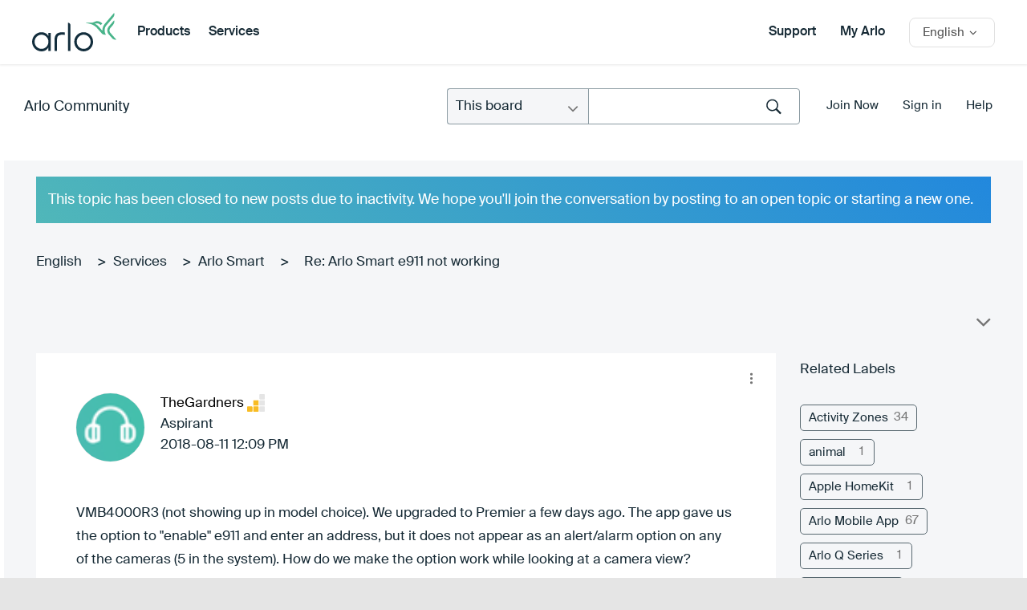

--- FILE ---
content_type: text/html; charset=UTF-8
request_url: https://community.arlo.com/t5/Arlo-Smart/Arlo-Smart-e911-not-working/m-p/1624783
body_size: 1872
content:
<!DOCTYPE html>
<html lang="en">
<head>
    <meta charset="utf-8">
    <meta name="viewport" content="width=device-width, initial-scale=1">
    <title></title>
    <style>
        body {
            font-family: "Arial";
        }
    </style>
    <script type="text/javascript">
    window.awsWafCookieDomainList = [];
    window.gokuProps = {
"key":"AQIDAHjcYu/GjX+QlghicBgQ/7bFaQZ+m5FKCMDnO+vTbNg96AH4rNVz6su/VZEN8ZENhuRFAAAAfjB8BgkqhkiG9w0BBwagbzBtAgEAMGgGCSqGSIb3DQEHATAeBglghkgBZQMEAS4wEQQMHtBCXf9B+pJ2/29OAgEQgDukEVPElPDYSfamSrvyxPl7iEpF7msKJ+X2JcVoiD6/fFu/+yi7EHB5AmsWBhRVTr/y925s7dcBY+6fsg==",
          "iv":"D549lAByYwAADRX/",
          "context":"JxvOlXCFXx+qaEXCUm89r0b0qqbt8PnfUreqgVt461q3xELwGXeJCEbyfLz/[base64]/K1PLQ5TOW+U3cjgte2kKwnkHKRrmYqHD+2G6xHBL4V81xcG2B2oFjl5acXh6xLFK6WhmWvxZCsNAOPgmjb5pwygAFpGdEzI0GD5LiPdKfGdJIdWDAh8O"
};
    </script>
    <script src="https://bc0439715fa6.967eb88d.us-east-2.token.awswaf.com/bc0439715fa6/2e5cdb2ea249/1d641534b600/challenge.js"></script>
</head>
<body>
    <div id="challenge-container"></div>
    <script type="text/javascript">
        AwsWafIntegration.saveReferrer();
        AwsWafIntegration.checkForceRefresh().then((forceRefresh) => {
            if (forceRefresh) {
                AwsWafIntegration.forceRefreshToken().then(() => {
                    window.location.reload(true);
                });
            } else {
                AwsWafIntegration.getToken().then(() => {
                    window.location.reload(true);
                });
            }
        });
    </script>
    <noscript>
        <h1>JavaScript is disabled</h1>
        In order to continue, we need to verify that you're not a robot.
        This requires JavaScript. Enable JavaScript and then reload the page.
    </noscript>
</body>
</html>

--- FILE ---
content_type: image/svg+xml
request_url: https://community.arlo.com/html/rank_icons/Guru.svg
body_size: 983
content:
<?xml version="1.0" encoding="UTF-8"?>
<svg width="25px" height="32px" viewBox="0 0 25 32" version="1.1" xmlns="http://www.w3.org/2000/svg" xmlns:xlink="http://www.w3.org/1999/xlink">
    <!-- Generator: Sketch 52.3 (67297) - http://www.bohemiancoding.com/sketch -->
    <title>Guru_Level4</title>
    <desc>Created with Sketch.</desc>
    <defs>
        <ellipse id="path-1" cx="19" cy="18.5" rx="19" ry="18.5"></ellipse>
    </defs>
    <g id="Guru_Level4" stroke="none" stroke-width="1" fill="none" fill-rule="evenodd">
        <g id="Group-Copy" transform="translate(-6.500000, -5.000000)">
            <mask id="mask-2" fill="white">
                <use xlink:href="#path-1"></use>
            </mask>
            <g id="Oval-Copy-3"></g>
            <g id="Group-2" mask="url(#mask-2)">
                <g transform="translate(8.769231, 5.920000)" id="Group-15">
                    <g transform="translate(3.653846, 0.000000)">
                        <polyline id="Stroke-1" stroke="#2E3C95" stroke-width="1.3752585" points="5.11538462 8.45714286 5.11538462 11.2761905 5.84615385 11.9809524 7.30769231 11.9809524 8.03846154 11.2761905 8.03846154 8.45714286"></polyline>
                        <path d="M9.5,6.34285714 C9.5,7.89967619 8.19119231,9.16190476 6.57692308,9.16190476 C4.96265385,9.16190476 3.65384615,7.89967619 3.65384615,6.34285714 C3.65384615,4.7860381 4.96265385,3.52380952 6.57692308,3.52380952 C8.19119231,3.52380952 9.5,4.7860381 9.5,6.34285714 Z" id="Stroke-3" stroke="#2E3C95" stroke-width="1.3752585"></path>
                        <path d="M1.92608846,1.85754095 L2.95939615,2.85477905" id="Stroke-5" stroke="#2E3C95" stroke-width="0.735"></path>
                        <path d="M6.57692308,0 L6.57692308,1.40952381" id="Stroke-7" stroke="#2E3C95" stroke-width="0.735"></path>
                        <path d="M11.2277577,1.85754095 L10.1937192,2.85477905" id="Stroke-9" stroke="#2E3C95" stroke-width="0.735"></path>
                        <path d="M1.46153846,6.34285714 L0,6.34285714" id="Stroke-11" stroke="#2E3C95" stroke-width="0.735"></path>
                        <path d="M13.1538462,6.34285714 L11.6923077,6.34285714" id="Stroke-13" stroke="#2E3C95" stroke-width="0.735"></path>
                    </g>
                    <g transform="translate(0.000000, 9.866667)">
                        <path d="M5.11538462,21.0744952 C5.11538462,19.1265333 5.11538462,18.9602095 3.65384615,17.5506857 L0,14.0268762 L0,0.6364 C1.61573077,0.6364 2.92307692,1.89721905 2.92307692,3.45544762 L2.92307692,11.9125905 L5.84615385,14.7316381 L5.84615385,11.9125905 C5.84615385,10.3543619 7.1535,9.09354286 8.76923077,9.09354286 L8.76923077,21.0744952" id="Stroke-3" stroke="#2E3C95" stroke-width="1.3752585"></path>
                        <path d="M15.3461538,21.0744952 C15.3461538,19.1265333 15.3461538,18.9602095 16.8076923,17.5506857 L20.4615385,14.0268762 L20.4615385,0.6364 C18.8458077,0.6364 17.5384615,1.89721905 17.5384615,3.45544762 L17.5384615,11.9125905 L14.6153846,14.7316381 L14.6153846,11.9125905 C14.6153846,10.3543619 13.3080385,9.09354286 11.6923077,9.09354286 L11.6923077,21.0744952" id="Stroke-5" stroke="#2E3C95" stroke-width="1.3752585"></path>
                        <path d="M14.6153846,11.9125905 L14.6153846,6.97925714" id="Stroke-7" stroke="#2E3C95" stroke-width="1.3752585"></path>
                        <path d="M14.6153846,6.97925714 C14.6153846,5.42102857 15.9227308,4.16020952 17.5384615,4.16020952" id="Stroke-9" stroke="#2E3C95" stroke-width="1.3752585"></path>
                        <path d="M5.84615385,14.0268762 L5.84615385,6.97925714" id="Stroke-11" stroke="#2E3C95" stroke-width="1.3752585"></path>
                        <path d="M5.84615385,6.97925714 C5.84615385,5.42102857 4.53880769,4.16020952 2.92307692,4.16020952" id="Stroke-13" stroke="#2E3C95" stroke-width="1.3752585"></path>
                    </g>
                </g>
            </g>
        </g>
    </g>
</svg>